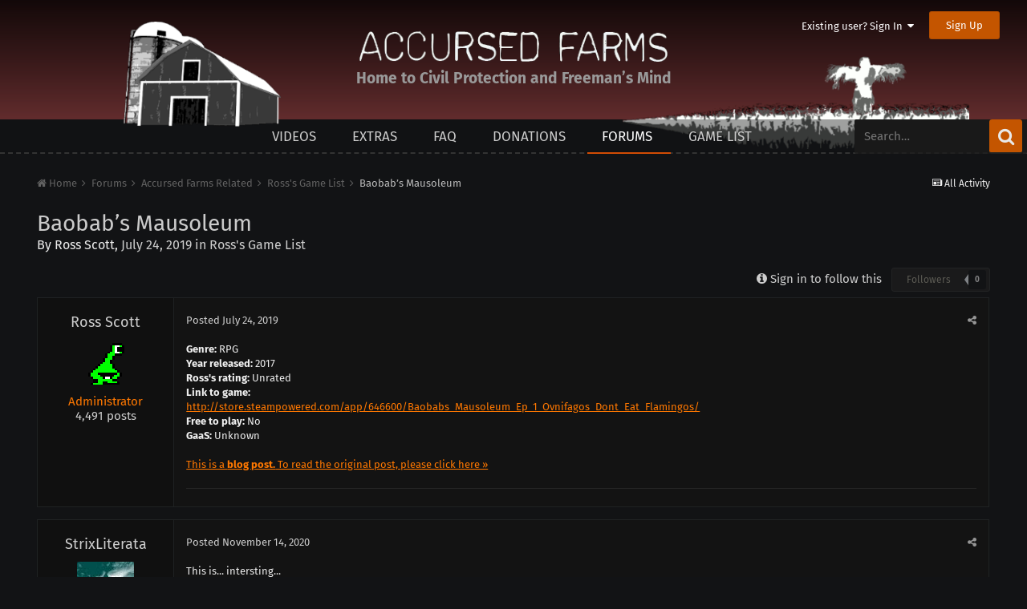

--- FILE ---
content_type: text/html;charset=UTF-8
request_url: https://www.accursedfarms.com/forums/topic/4493-baobab%E2%80%99s-mausoleum/
body_size: 11171
content:
<!DOCTYPE html>
<html lang="en-US" dir="ltr">
	<head>
		<meta charset="utf-8">
        
		<title>Baobab’s Mausoleum - Ross&#039;s Game List - Accursed Farms</title>
		
		
		
		
<meta charset="utf-8">

	<meta name="viewport" content="width=device-width, initial-scale=1">


	
	
		<meta property="og:image" content="https://www.accursedfarms.com/uploads/monthly_2020_03/accursed.png.daa84e055fa1debfb2c85d2ed63dba0c.png">
	

<meta name="twitter:card" content="summary" />

	
		<meta name="twitter:site" content="@accursedfarms" />
	


		

	
		
			
				<meta property="og:title" content="Baobab’s Mausoleum">
			
		
	

		

	
		
			
				<meta property="og:type" content="website">
			
		
	

		

	
		
			
				<meta property="og:url" content="https://www.accursedfarms.com/forums/topic/4493-baobab%E2%80%99s-mausoleum/">
			
		
	

		

	
		
			
				<meta name="description" content="Genre: RPG Year released: 2017 Ross&#039;s rating: Unrated Link to game: http://store.steampowered.com/app/646600/Baobabs_Mausoleum_Ep_1_Ovnifagos_Dont_Eat_Flamingos/ Free to play: No GaaS: Unknown This is a blog post. To read the original post, please click here »">
			
		
	

		

	
		
			
				<meta property="og:description" content="Genre: RPG Year released: 2017 Ross&#039;s rating: Unrated Link to game: http://store.steampowered.com/app/646600/Baobabs_Mausoleum_Ep_1_Ovnifagos_Dont_Eat_Flamingos/ Free to play: No GaaS: Unknown This is a blog post. To read the original post, please click here »">
			
		
	

		

	
		
			
				<meta property="og:updated_time" content="2020-11-14T22:00:33Z">
			
		
	

		

	
		
			
				<meta property="og:site_name" content="Accursed Farms">
			
		
	

		

	
		
			
				<meta property="og:locale" content="en_US">
			
		
	

		

	
		
			
				<meta name="keywords" content="Ross Scott, Accursed Farms, videos">
			
		
	


	
		<link rel="canonical" href="https://www.accursedfarms.com/forums/topic/4493-baobab%E2%80%99s-mausoleum/" />
	

<link rel="alternate" type="application/rss+xml" title="Accursed Farms" href="https://www.accursedfarms.com/rss/3-accursed-farms.xml/" /><link rel="alternate" type="application/rss+xml" title="Ross&#039;s Game List" href="https://www.accursedfarms.com/rss/4-rosss-game-list.xml/" /><link rel="alternate" type="application/rss+xml" title="Accursed Farms Copy" href="https://www.accursedfarms.com/rss/7-accursed-farms.xml/" /><link rel="alternate" type="application/rss+xml" title="Ross&#039;s Game Dungeon" href="https://www.accursedfarms.com/rss/8-rosss-game-dungeon.xml/" /><link rel="alternate" type="application/rss+xml" title="Freeman&#039;s Mind 2" href="https://www.accursedfarms.com/rss/9-freemans-mind-2.xml/" /><link rel="alternate" type="application/rss+xml" title="Other Videos" href="https://www.accursedfarms.com/rss/10-other-videos.xml/" /><link rel="alternate" type="application/rss+xml" title="Dead Game News" href="https://www.accursedfarms.com/rss/11-dead-game-news.xml/" />

<meta name="google-site-verification" content="nXdKD49SEAFxN9X0mkHi2mOp3MJv3hzIqOc-D7_zgSs" />

<link rel="manifest" href="https://www.accursedfarms.com/manifest.webmanifest/">
<meta name="msapplication-config" content="https://www.accursedfarms.com/browserconfig.xml/">
<meta name="msapplication-starturl" content="/">
<meta name="application-name" content="">
<meta name="apple-mobile-web-app-title" content="">

	<meta name="theme-color" content="#d24c04">


	<meta name="msapplication-TileColor" content="#000000">





	

	
		
			<link rel="icon" sizes="36x36" href="https://www.accursedfarms.com/uploads/monthly_2020_03/android-chrome-36x36.png">
		
	

	
		
			<link rel="icon" sizes="48x48" href="https://www.accursedfarms.com/uploads/monthly_2020_03/android-chrome-48x48.png">
		
	

	
		
			<link rel="icon" sizes="72x72" href="https://www.accursedfarms.com/uploads/monthly_2020_03/android-chrome-72x72.png">
		
	

	
		
			<link rel="icon" sizes="96x96" href="https://www.accursedfarms.com/uploads/monthly_2020_03/android-chrome-96x96.png">
		
	

	
		
			<link rel="icon" sizes="144x144" href="https://www.accursedfarms.com/uploads/monthly_2020_03/android-chrome-144x144.png">
		
	

	
		
			<link rel="icon" sizes="192x192" href="https://www.accursedfarms.com/uploads/monthly_2020_03/android-chrome-192x192.png">
		
	

	
		
			<link rel="icon" sizes="256x256" href="https://www.accursedfarms.com/uploads/monthly_2020_03/android-chrome-256x256.png">
		
	

	
		
			<link rel="icon" sizes="384x384" href="https://www.accursedfarms.com/uploads/monthly_2020_03/android-chrome-384x384.png">
		
	

	
		
			<link rel="icon" sizes="512x512" href="https://www.accursedfarms.com/uploads/monthly_2020_03/android-chrome-512x512.png">
		
	

	
		
			<meta name="msapplication-square70x70logo" content="https://www.accursedfarms.com/uploads/monthly_2020_03/msapplication-square70x70logo.png"/>
		
	

	
		
			<meta name="msapplication-TileImage" content="https://www.accursedfarms.com/uploads/monthly_2020_03/msapplication-TileImage.png"/>
		
	

	
		
			<meta name="msapplication-square150x150logo" content="https://www.accursedfarms.com/uploads/monthly_2020_03/msapplication-square150x150logo.png"/>
		
	

	
		
			<meta name="msapplication-wide310x150logo" content="https://www.accursedfarms.com/uploads/monthly_2020_03/msapplication-wide310x150logo.png"/>
		
	

	
		
			<meta name="msapplication-square310x310logo" content="https://www.accursedfarms.com/uploads/monthly_2020_03/msapplication-square310x310logo.png"/>
		
	

	
		
			
				<link rel="apple-touch-icon" href="https://www.accursedfarms.com/uploads/monthly_2020_03/apple-touch-icon-57x57.png">
			
		
	

	
		
			
				<link rel="apple-touch-icon" sizes="60x60" href="https://www.accursedfarms.com/uploads/monthly_2020_03/apple-touch-icon-60x60.png">
			
		
	

	
		
			
				<link rel="apple-touch-icon" sizes="72x72" href="https://www.accursedfarms.com/uploads/monthly_2020_03/apple-touch-icon-72x72.png">
			
		
	

	
		
			
				<link rel="apple-touch-icon" sizes="76x76" href="https://www.accursedfarms.com/uploads/monthly_2020_03/apple-touch-icon-76x76.png">
			
		
	

	
		
			
				<link rel="apple-touch-icon" sizes="114x114" href="https://www.accursedfarms.com/uploads/monthly_2020_03/apple-touch-icon-114x114.png">
			
		
	

	
		
			
				<link rel="apple-touch-icon" sizes="120x120" href="https://www.accursedfarms.com/uploads/monthly_2020_03/apple-touch-icon-120x120.png">
			
		
	

	
		
			
				<link rel="apple-touch-icon" sizes="144x144" href="https://www.accursedfarms.com/uploads/monthly_2020_03/apple-touch-icon-144x144.png">
			
		
	

	
		
			
				<link rel="apple-touch-icon" sizes="152x152" href="https://www.accursedfarms.com/uploads/monthly_2020_03/apple-touch-icon-152x152.png">
			
		
	

	
		
			
				<link rel="apple-touch-icon" sizes="180x180" href="https://www.accursedfarms.com/uploads/monthly_2020_03/apple-touch-icon-180x180.png">
			
		
	

		



	<link rel='stylesheet' href='https://www.accursedfarms.com/uploads/css_built_19/341e4a57816af3ba440d891ca87450ff_framework.css?v=b7aafb65e2' media='all'>

	<link rel='stylesheet' href='https://www.accursedfarms.com/uploads/css_built_19/05e81b71abe4f22d6eb8d1a929494829_responsive.css?v=b7aafb65e2' media='all'>

	<link rel='stylesheet' href='https://www.accursedfarms.com/uploads/css_built_19/20446cf2d164adcc029377cb04d43d17_flags.css?v=b7aafb65e2' media='all'>

	<link rel='stylesheet' href='https://www.accursedfarms.com/uploads/css_built_19/90eb5adf50a8c640f633d47fd7eb1778_core.css?v=b7aafb65e2' media='all'>

	<link rel='stylesheet' href='https://www.accursedfarms.com/uploads/css_built_19/5a0da001ccc2200dc5625c3f3934497d_core_responsive.css?v=b7aafb65e2' media='all'>

	<link rel='stylesheet' href='https://www.accursedfarms.com/uploads/css_built_19/62e269ced0fdab7e30e026f1d30ae516_forums.css?v=b7aafb65e2' media='all'>

	<link rel='stylesheet' href='https://www.accursedfarms.com/uploads/css_built_19/76e62c573090645fb99a15a363d8620e_forums_responsive.css?v=b7aafb65e2' media='all'>

	<link rel='stylesheet' href='https://www.accursedfarms.com/uploads/css_built_19/ebdea0c6a7dab6d37900b9190d3ac77b_topics.css?v=b7aafb65e2' media='all'>






<link rel='stylesheet' href='https://www.accursedfarms.com/uploads/css_built_19/258adbb6e4f3e83cd3b355f84e3fa002_custom.css?v=b7aafb65e2' media='all'>



		
		

	
	<link rel='shortcut icon' href='https://www.accursedfarms.com/uploads/monthly_2020_03/1318630314_favicon(1).ico' type="image/x-icon">

	</head>
	<body class='ipsApp ipsApp_front ipsJS_none ipsClearfix' data-controller='core.front.core.app' data-message="" data-pageApp='forums' data-pageLocation='front' data-pageModule='forums' data-pageController='topic'>
    	<div id="header" class="header">
			

	<ul id='elUserNav' class='ipsList_inline cSignedOut ipsClearfix ipsResponsive_hidePhone ipsResponsive_block'>
		
		<li id='elSignInLink'>
			
				<a href='//www.accursedfarms.com/login/' data-ipsMenu-closeOnClick="false" data-ipsMenu id='elUserSignIn'>
					Existing user? Sign In &nbsp;<i class='fa fa-caret-down'></i>
				</a>
			
			
<div id='elUserSignIn_menu' class='ipsMenu ipsMenu_auto ipsHide'>
	<form accept-charset='utf-8' method='post' action='//www.accursedfarms.com/login/'>
		<input type="hidden" name="csrfKey" value="c298541f639431ec7464b296f152a1d4">
		<input type="hidden" name="ref" value="aHR0cHM6Ly93d3cuYWNjdXJzZWRmYXJtcy5jb20vZm9ydW1zL3RvcGljLzQ0OTMtYmFvYmFiJUUyJTgwJTk5cy1tYXVzb2xldW0v">
		<div data-role="loginForm">
			
			
			
				
<div class="ipsPad ipsForm ipsForm_vertical">
	<h4 class="ipsType_sectionHead">Sign In</h4>
	<br><br>
	<ul class='ipsList_reset'>
		<li class="ipsFieldRow ipsFieldRow_noLabel ipsFieldRow_fullWidth">
			
			
				<input type="text" placeholder="Display Name or Email Address" name="auth" autocomplete="email">
			
		</li>
		<li class="ipsFieldRow ipsFieldRow_noLabel ipsFieldRow_fullWidth">
			<input type="password" placeholder="Password" name="password" autocomplete="current-password">
		</li>
		<li class="ipsFieldRow ipsFieldRow_checkbox ipsClearfix">
			<span class="ipsCustomInput">
				<input type="checkbox" name="remember_me" id="remember_me_checkbox" value="1" checked aria-checked="true">
				<span></span>
			</span>
			<div class="ipsFieldRow_content">
				<label class="ipsFieldRow_label" for="remember_me_checkbox">Remember me</label>
				<span class="ipsFieldRow_desc">Not recommended on shared computers</span>
			</div>
		</li>
		<li class="ipsFieldRow ipsFieldRow_fullWidth">
			<button type="submit" name="_processLogin" value="usernamepassword" class="ipsButton ipsButton_primary ipsButton_small" id="elSignIn_submit">Sign In</button>
			
				<p class="ipsType_right ipsType_small">
					
						<a href='https://www.accursedfarms.com/lostpassword/' data-ipsDialog data-ipsDialog-title='Forgot your password?'>
					
					Forgot your password?</a>
				</p>
			
		</li>
	</ul>
</div>
			
		</div>
	</form>
</div>
		</li>
		
			<li>
				<a href='//www.accursedfarms.com/register/'  id='elRegisterButton' class='ipsButton ipsButton_normal ipsButton_primary'>
						Sign Up
				</a>
			</li>
		
	</ul>

			<div class="headercontainer">
				<img class="house" alt="" src="https://www.accursedfarms.com/uploads/pages_media/36_house.png">
				<img class="field" alt="" src="https://www.accursedfarms.com/uploads/pages_media/36_field.png">
				
				
					
				
				<span class="title titleblock">
					<a href="/">
						<img class="title titleimg" alt="Accursed Farms" src="https://www.accursedfarms.com/uploads/pages_media/36_title.png">
					</a>
				</span>
        		<div class="taglineblock ipsPos_center ipsType_center">
					<p class="tagline ipsType_blendLinks ipsType_reset">Home to Civil Protection and Freeman’s Mind</p>
				</div>
			</div>
		</div>
	<a href='#elContent' class='ipsHide' title='Go to main content on this page' accesskey='m'>Jump to content</a>
		<div id='ipsLayout_header' class='ipsClearfix'>
			
			
<ul id='elMobileNav' class='ipsAreaBackground_dark ipsList_inline ipsResponsive_hideDesktop ipsResponsive_block' data-controller='core.front.core.mobileNav'>
  
		
			
			
				
				
			
				
				
			
				
					<li id='elMobileBreadcrumb'>
						<a href='https://www.accursedfarms.com/forums/forum/58-rosss-game-list/'>
							<span>Ross&#039;s Game List</span>
						</a>
					</li>
				
				
			
				
				
			
		
	
	
	
	<li >
		<a data-action="defaultStream" class='ipsType_light'  href='https://www.accursedfarms.com/discover/'><i class='icon-newspaper'></i></a>
	</li>

	

	
		<li class='ipsJS_show'>
			<a href='https://www.accursedfarms.com/search/'><i class='fa fa-search'></i></a>
		</li>
	
	<li data-ipsDrawer data-ipsDrawer-drawerElem='#elMobileDrawer'>
		<a href='#'>
			
			
				
			
			
			
			<i class='fa fa-navicon'></i>
		</a>
	</li>
</ul>

			
	<nav data-controller='core.front.core.navBar' class=''>
		<div class='ipsNavBar_primary  ipsClearfix'>
			

	<div id="elSearchWrapper" class="ipsPos_right">
		<div id='elSearch' class='' data-controller='core.front.core.quickSearch'>
			<form accept-charset='utf-8' action='//www.accursedfarms.com/search/?do=quicksearch' method='post'>
				<input type='search' id='elSearchField' placeholder='Search…' name='q'>
				<button class='cSearchSubmit' type="submit"><i class="fa fa-search"></i></button>
				<div id="elSearchExpanded">
					<div class="ipsMenu_title">
						Search In
					</div>
					<ul class="ipsSideMenu_list ipsSideMenu_withRadios ipsSideMenu_small ipsType_normal" data-ipsSideMenu data-ipsSideMenu-type="radio" data-ipsSideMenu-responsive="false" data-role="searchContexts">
						<li>
							<span class='ipsSideMenu_item ipsSideMenu_itemActive' data-ipsMenuValue='all'>
								<input type="radio" name="type" value="all" checked id="elQuickSearchRadio_type_all">
								<label for='elQuickSearchRadio_type_all' id='elQuickSearchRadio_type_all_label'>Everywhere</label>
							</span>
						</li>
						
						
							<li>
								<span class='ipsSideMenu_item' data-ipsMenuValue='forums_topic'>
									<input type="radio" name="type" value="forums_topic" id="elQuickSearchRadio_type_forums_topic">
									<label for='elQuickSearchRadio_type_forums_topic' id='elQuickSearchRadio_type_forums_topic_label'>forums_topic_el</label>
								</span>
							</li>
						
						
							
								<li>
									<span class='ipsSideMenu_item' data-ipsMenuValue='contextual_{&quot;type&quot;:&quot;forums_topic&quot;,&quot;nodes&quot;:58}'>
										<input type="radio" name="type" value='contextual_{&quot;type&quot;:&quot;forums_topic&quot;,&quot;nodes&quot;:58}' id='elQuickSearchRadio_type_contextual_{&quot;type&quot;:&quot;forums_topic&quot;,&quot;nodes&quot;:58}'>
										<label for='elQuickSearchRadio_type_contextual_{&quot;type&quot;:&quot;forums_topic&quot;,&quot;nodes&quot;:58}' id='elQuickSearchRadio_type_contextual_{&quot;type&quot;:&quot;forums_topic&quot;,&quot;nodes&quot;:58}_label'>This Forum</label>
									</span>
								</li>
							
								<li>
									<span class='ipsSideMenu_item' data-ipsMenuValue='contextual_{&quot;type&quot;:&quot;forums_topic&quot;,&quot;item&quot;:4493}'>
										<input type="radio" name="type" value='contextual_{&quot;type&quot;:&quot;forums_topic&quot;,&quot;item&quot;:4493}' id='elQuickSearchRadio_type_contextual_{&quot;type&quot;:&quot;forums_topic&quot;,&quot;item&quot;:4493}'>
										<label for='elQuickSearchRadio_type_contextual_{&quot;type&quot;:&quot;forums_topic&quot;,&quot;item&quot;:4493}' id='elQuickSearchRadio_type_contextual_{&quot;type&quot;:&quot;forums_topic&quot;,&quot;item&quot;:4493}_label'>This Topic</label>
									</span>
								</li>
							
						
						<li data-role="showMoreSearchContexts">
							<span class='ipsSideMenu_item' data-action="showMoreSearchContexts" data-exclude="forums_topic">
								More options...
							</span>
						</li>
					</ul>
					<div class="ipsMenu_title">
						Find results that contain...
					</div>
					<ul class='ipsSideMenu_list ipsSideMenu_withRadios ipsSideMenu_small ipsType_normal' role="radiogroup" data-ipsSideMenu data-ipsSideMenu-type="radio" data-ipsSideMenu-responsive="false" data-filterType='andOr'>
						
							<li>
								<span class='ipsSideMenu_item ipsSideMenu_itemActive' data-ipsMenuValue='and'>
									<input type="radio" name="search_and_or" value="and" checked id="elRadio_andOr_and">
									<label for='elRadio_andOr_and' id='elField_andOr_label_and'><em>All</em> of my search terms</label>
								</span>
							</li>
						
							<li>
								<span class='ipsSideMenu_item ' data-ipsMenuValue='or'>
									<input type="radio" name="search_and_or" value="or"  id="elRadio_andOr_or">
									<label for='elRadio_andOr_or' id='elField_andOr_label_or'><em>Any</em> of my search terms</label>
								</span>
							</li>
						
					</ul>
					<div class="ipsMenu_title">
						Find results in...
					</div>
					<ul class='ipsSideMenu_list ipsSideMenu_withRadios ipsSideMenu_small ipsType_normal' role="radiogroup" data-ipsSideMenu data-ipsSideMenu-type="radio" data-ipsSideMenu-responsive="false" data-filterType='searchIn'>
						<li>
							<span class='ipsSideMenu_item ipsSideMenu_itemActive' data-ipsMenuValue='all'>
								<input type="radio" name="search_in" value="all" checked id="elRadio_searchIn_and">
								<label for='elRadio_searchIn_and' id='elField_searchIn_label_all'>Content titles and body</label>
							</span>
						</li>
						<li>
							<span class='ipsSideMenu_item' data-ipsMenuValue='titles'>
								<input type="radio" name="search_in" value="titles" id="elRadio_searchIn_titles">
								<label for='elRadio_searchIn_titles' id='elField_searchIn_label_titles'>Content titles only</label>
							</span>
						</li>
					</ul>
				</div>
			</form>
		</div>
	</div>

			<ul data-role="primaryNavBar" class='ipsType_uppercase ipsResponsive_showDesktop ipsResponsive_block'>
				


	
		
		
		<li class="ipsNavItem" id='elNavSecondary_28' data-role="navBarItem" data-navApp="cms" data-navExt="Pages">
			
			
				<a href="https://www.accursedfarms.com/videos/"  data-navItem-id="28" >
					Videos
          </a>
			
			
				<ul class='ipsNavBar_secondary ipsHide' data-role='secondaryNavBar'>
					


	
		
		
		<li class="ipsNavItem" id='elNavSecondary_36' data-role="navBarItem" data-navApp="cms" data-navExt="Pages">
			
			
				<a href="https://www.accursedfarms.com/error/"  data-navItem-id="36" >
					This page left intentionally blank.
          </a>
			
			
		</li>
	
	

					<li class='ipsHide' id='elNavigationMore_28' data-role='navMore'>
						<a href='#' data-ipsMenu data-ipsMenu-appendTo='#elNavigationMore_28' id='elNavigationMore_28_dropdown'>More <i class='fa fa-caret-down'></i></a>
						<ul class='ipsHide ipsMenu ipsMenu_auto' id='elNavigationMore_28_dropdown_menu' data-role='moreDropdown'></ul>
					</li>
				</ul>
			
		</li>
	
	

	
		
		
		<li class="ipsNavItem" id='elNavSecondary_20' data-role="navBarItem" data-navApp="cms" data-navExt="Pages">
			
			
				<a href="https://www.accursedfarms.com/extras/"  data-navItem-id="20" >
					Extras
          </a>
			
			
		</li>
	
	

	
		
		
		<li class="ipsNavItem" id='elNavSecondary_31' data-role="navBarItem" data-navApp="cms" data-navExt="Pages">
			
			
				<a href="https://www.accursedfarms.com/faq/"  data-navItem-id="31" >
					FAQ
          </a>
			
			
		</li>
	
	

	
		
		
		<li class="ipsNavItem" id='elNavSecondary_16' data-role="navBarItem" data-navApp="cms" data-navExt="Pages">
			
			
				<a href="https://www.accursedfarms.com/donations/"  data-navItem-id="16" >
					Donations
          </a>
			
			
		</li>
	
	

	
		
		
			
		
		<li class="ipsNavItem ipsNavBar_active" data-active id='elNavSecondary_11' data-role="navBarItem" data-navApp="forums" data-navExt="Forums">
			
			
				<a href="https://www.accursedfarms.com/forums/"  data-navItem-id="11" data-navDefault>
					Forums
          </a>
			
			
		</li>
	
	

	
		
		
		<li class="ipsNavItem" id='elNavSecondary_30' data-role="navBarItem" data-navApp="cms" data-navExt="Pages">
			
			
				<a href="https://www.accursedfarms.com/games/"  data-navItem-id="30" >
					Game List
          </a>
			
			
		</li>
	
	

				<li class='ipsHide' id='elNavigationMore' data-role='navMore'>
					<a href='#' data-ipsMenu data-ipsMenu-appendTo='#elNavigationMore' id='elNavigationMore_dropdown'>More</a>
					<ul class='ipsNavBar_secondary ipsHide' data-role='secondaryNavBar'>
						<li class='ipsHide' id='elNavigationMore_more' data-role='navMore'>
							<a href='#' data-ipsMenu data-ipsMenu-appendTo='#elNavigationMore_more' id='elNavigationMore_more_dropdown'>More <i class='fa fa-caret-down'></i></a>
							<ul class='ipsHide ipsMenu ipsMenu_auto' id='elNavigationMore_more_dropdown_menu' data-role='moreDropdown'></ul>
						</li>
					</ul>
				</li>
			</ul>
		</div>
	</nav>
		</div>
		<main id='ipsLayout_body' class='ipsLayout_container'>
			<div id='ipsLayout_contentArea'>
				<div id='ipsLayout_contentWrapper'>
					
						
<nav class='ipsBreadcrumb ipsBreadcrumb_top ipsType_blendLinks'>

	<ul class='ipsList_inline ipsPos_right'>
		
		<li >
			<a data-action="defaultStream" class='ipsType_light '  href='https://www.accursedfarms.com/discover/'><i class='icon-newspaper'></i> <span>All Activity</span></a>
		</li>
		
	</ul>


	<ul data-role="breadcrumbList">
		<li>
			<a title="Home" href='https://www.accursedfarms.com/'>
				<span><i class='fa fa-home'></i> Home <i class='fa fa-angle-right'></i></span>
			</a>
		</li>
		
		
			<li>
				
					<a href='https://www.accursedfarms.com/forums/'>
						<span>Forums <i class='fa fa-angle-right'></i></span>
					</a>
				
			</li>
		
			<li>
				
					<a href='https://www.accursedfarms.com/forums/forum/1-accursed-farms-related/'>
						<span>Accursed Farms Related <i class='fa fa-angle-right'></i></span>
					</a>
				
			</li>
		
			<li>
				
					<a href='https://www.accursedfarms.com/forums/forum/58-rosss-game-list/'>
						<span>Ross&#039;s Game List <i class='fa fa-angle-right'></i></span>
					</a>
				
			</li>
		
			<li>
				
					Baobab’s Mausoleum
				
			</li>
		
	</ul>
</nav>
					
					
					<div id='ipsLayout_mainArea'>
						<a id='elContent'></a>

						
						
						

						
						
						






<div class="ipsPageHeader ipsClearfix ipsInlineBlock ipsPos_left">
	<div class="ipsPhotoPanel ipsPhotoPanel_small ipsPhotoPanel_notPhone ipsClearfix ipsInlineBlock">
			<h1 class="ipsType_pageTitle ipsContained_container">
				

				
				
					<span class="ipsType_break">
						<span>Baobab’s Mausoleum</span>
					</span>
				
			</h1>
			
			<p class="ipsType_reset ipsType_blendLinks  ipsInlineBlock">
				<span class="ipsType_normal">
				
					By 


<a href='https://www.accursedfarms.com/profile/29888-ross-scott/' rel="nofollow" data-ipsHover data-ipsHover-width='370' data-ipsHover-target='https://www.accursedfarms.com/profile/29888-ross-scott/?do=hovercard&amp;referrer=https%253A%252F%252Fwww.accursedfarms.com%252Fforums%252Ftopic%252F4493-baobab%2525E2%252580%252599s-mausoleum%252F' title="Go to Ross Scott's profile" class="ipsType_break">Ross Scott</a>,  <span class="ipsType_light"><time datetime='2019-07-24T09:31:00Z' title='07/24/2019 09:31  AM' data-short='6 yr'>July 24, 2019</time> in <a href="https://www.accursedfarms.com/forums/forum/58-rosss-game-list/">Ross&#039;s Game List</a></span>
				
				</span>
				<br>
			</p>
			
	</div>
</div>








<div class="ipsClearfix">
	
	
	<ul class="ipsToolList ipsToolList_horizontal ipsClearfix ipsSpacer_both ipsResponsive_hidePhone">
		
		
		
	</ul>
</div>


	
		<div class="ipsPos_right ipsButton_follow ipsResponsive_noFloat ipsResponsive_hidePhone">
			
<div data-followApp='forums' data-followArea='topic' data-followID='4493' data-controller='core.front.core.followButton'>
	
		<span class='ipsType_light ipsType_blendLinks ipsResponsive_hidePhone ipsResponsive_inline'><i class='fa fa-info-circle'></i> <a href='https://www.accursedfarms.com/login/' title='Go to the sign in page'>Sign in to follow this</a>&nbsp;&nbsp;</span>
	
	

	<div class="ipsFollow ipsPos_middle ipsButton ipsButton_link ipsButton_verySmall ipsButton_disabled" data-role="followButton">
		
			<span>Followers</span>
			<span class='ipsCommentCount'>0</span>
		
	</div>

</div>
		</div>
	
<div data-controller="core.front.core.commentFeed,forums.front.topic.view, core.front.core.ignoredComments" data-autopoll data-baseurl="https://www.accursedfarms.com/forums/topic/4493-baobab%E2%80%99s-mausoleum/" data-lastpage data-feedid="topic-4493" class="cTopic ipsClear ipsSpacer_top">
	
			
	

	

<div data-controller='core.front.core.recommendedComments' data-url='https://www.accursedfarms.com/forums/topic/4493-baobab%E2%80%99s-mausoleum/?recommended=comments' class='ipsRecommendedComments ipsHide'>
	<div data-role="recommendedComments">
		<h2 class='ipsType_sectionHead ipsType_large ipsType_bold ipsMargin_bottom'>Recommended Posts</h2>
		
	</div>
</div>
	
	<div id="elPostFeed" data-role="commentFeed" data-controller="core.front.core.moderation" >
		<form action="https://www.accursedfarms.com/forums/topic/4493-baobab%E2%80%99s-mausoleum/?csrfKey=c298541f639431ec7464b296f152a1d4&amp;do=multimodComment" method="post" data-ipspageaction data-role="moderationTools">
			
			
				
					
					
					
						




<a id='comment-231492'></a>
<article  id='elComment_231492' class='cPost ipsBox  ipsComment  ipsComment_parent ipsClearfix ipsClear ipsColumns ipsColumns_noSpacing ipsColumns_collapsePhone  '>
	

	<div class='cAuthorPane cAuthorPane_mobile ipsResponsive_showPhone ipsResponsive_block'>
		<h3 class='ipsType_sectionHead cAuthorPane_author ipsResponsive_showPhone ipsResponsive_inlineBlock ipsType_break ipsType_blendLinks ipsTruncate ipsTruncate_line'>
			


<a href='https://www.accursedfarms.com/profile/29888-ross-scott/' rel="nofollow" data-ipsHover data-ipsHover-width='370' data-ipsHover-target='https://www.accursedfarms.com/profile/29888-ross-scott/?do=hovercard&amp;referrer=https%253A%252F%252Fwww.accursedfarms.com%252Fforums%252Ftopic%252F4493-baobab%2525E2%252580%252599s-mausoleum%252F' title="Go to Ross Scott's profile" class="ipsType_break"><span style='color:#ff7800'>Ross Scott</span></a>
			<span class='ipsResponsive_showPhone ipsResponsive_inline'>&nbsp;&nbsp;
</span>
		</h3>
		<div class='cAuthorPane_photo'>
			


	<a href="https://www.accursedfarms.com/profile/29888-ross-scott/" rel="nofollow" data-ipsHover data-ipsHover-width="370" data-ipsHover-target="https://www.accursedfarms.com/profile/29888-ross-scott/?do=hovercard" class="ipsUserPhoto ipsUserPhoto_large" title="Go to Ross Scott's profile">
		<img src='https://www.accursedfarms.com/uploads/monthly_2018_10/yorp.thumb.png.25e2be3d49f7a76149982f03be31f902.png' alt='Ross Scott' loading="lazy">
	</a>

		</div>
	</div>
	<aside class='ipsComment_author cAuthorPane ipsPad ipsAreaBackground_dark ipsColumn ipsColumn_subMedium ipsResponsive_hidePhone'>
		<h3 class='ipsType_reset ipsType_light cAuthorPane_author ipsType_blendLinks ipsType_break'><strong>


<a href='https://www.accursedfarms.com/profile/29888-ross-scott/' rel="nofollow" data-ipsHover data-ipsHover-width='370' data-ipsHover-target='https://www.accursedfarms.com/profile/29888-ross-scott/?do=hovercard&amp;referrer=https%253A%252F%252Fwww.accursedfarms.com%252Fforums%252Ftopic%252F4493-baobab%2525E2%252580%252599s-mausoleum%252F' title="Go to Ross Scott's profile" class="ipsType_break">Ross Scott</a></strong> <span class='ipsResponsive_showPhone ipsResponsive_inline'>&nbsp;&nbsp;
</span></h3>
		
		<ul class='cAuthorPane_info ipsList_reset'>
			
			
			
			<li class='cAuthorPane_photo'>
				


	<a href="https://www.accursedfarms.com/profile/29888-ross-scott/" rel="nofollow" data-ipsHover data-ipsHover-width="370" data-ipsHover-target="https://www.accursedfarms.com/profile/29888-ross-scott/?do=hovercard" class="ipsUserPhoto ipsUserPhoto_large" title="Go to Ross Scott's profile">
		<img src='https://www.accursedfarms.com/uploads/monthly_2018_10/yorp.thumb.png.25e2be3d49f7a76149982f03be31f902.png' alt='Ross Scott' loading="lazy">
	</a>

			</li>
			
			
				<li><span style='color:#ff7800'>Administrator</span></li>
			
			
			
				<!--<li>
</li>-->
				<li class='ipsType_light'>4,491 posts</li>
				
				

			
		</ul>
	</aside>
	<div class='ipsColumn ipsColumn_fluid ipsAreaBackground'>
		

<div id='comment-231492_wrap' data-controller='core.front.core.comment' data-commentApp='forums' data-commentType='forums' data-commentID="231492" data-quoteData='{&quot;userid&quot;:29888,&quot;username&quot;:&quot;Ross Scott&quot;,&quot;timestamp&quot;:1563960660,&quot;contentapp&quot;:&quot;forums&quot;,&quot;contenttype&quot;:&quot;forums&quot;,&quot;contentid&quot;:4493,&quot;contentclass&quot;:&quot;forums_Topic&quot;,&quot;contentcommentid&quot;:231492}' class='ipsComment_content ipsType_medium ipsFaded_withHover'>
	

	<div class='ipsComment_meta ipsType_light'>
		<div class='ipsPos_right ipsType_light ipsType_reset ipsFaded ipsFaded_more ipsType_blendLinks'>
			<ul class='ipsList_inline ipsComment_tools'>
				
				
				
					<li><a class='ipsType_blendLinks' href='https://www.accursedfarms.com/forums/topic/4493-baobab%E2%80%99s-mausoleum/' data-ipsTooltip title='Share this post' data-ipsMenu data-ipsMenu-closeOnClick='false' id='elSharePost_231492' data-role='shareComment'><i class='fa fa-share-alt'></i></a></li>
				
				
			</ul>
		</div>

		<div class='ipsType_reset'>
			<a href='https://www.accursedfarms.com/forums/topic/4493-baobab%E2%80%99s-mausoleum/?do=findComment&amp;comment=231492' class='ipsType_blendLinks'>Posted <time datetime='2019-07-24T09:31:00Z' title='07/24/2019 09:31  AM' data-short='6 yr'>July 24, 2019</time></a>
			<span class='ipsResponsive_hidePhone'>
				
				
			</span>
		</div>
	</div>

	


	<div class='cPost_contentWrap ipsPad'>
		
		<div data-role='commentContent' class='ipsType_richText ipsContained' data-controller='core.front.core.lightboxedImages'>
			
          	
			
			
			
			

<p><span class="ipsType_bold">Genre:</span> RPG</p>

<p><span class="ipsType_bold">Year released:</span> 2017</p>



<p><span class="ipsType_bold">Ross's rating:</span> Unrated</p>

<p><span class="ipsType_bold">Link to game:</span> 
<div class='ipsType_break ipsContained'><a href='https://www.accursedfarms.com/index.php?app=core&amp;module=system&amp;controller=redirect&amp;url=http://store.steampowered.com/app/646600/Baobabs_Mausoleum_Ep_1_Ovnifagos_Dont_Eat_Flamingos/&amp;key=73a408131962749b69e648cd06b9427047f8bf343e45a4279c61de973262ebbd&amp;resource=' target='_blank'  rel="nofollow noopener">http://store.steampowered.com/app/646600/Baobabs_Mausoleum_Ep_1_Ovnifagos_Dont_Eat_Flamingos/</a></div></p>

<p><span class="ipsType_bold">Free to play:</span> No</p>

<p><span class="ipsType_bold">GaaS:</span> Unknown</p>

<br>
<p><a href="https://www.accursedfarms.com/games/baobab%E2%80%99s-mausoleum-r117/">This is a <strong>blog post.</strong> To read the original post, please click here »</a></p>

			
		</div>

		<div class='ipsItemControls'>
			
				
			
			<ul class='ipsComment_controls ipsClearfix ipsItemControls_left' data-role="commentControls">
				
					
					
					
				
				<li class='ipsHide' data-role='commentLoading'>
					<span class='ipsLoading ipsLoading_tiny ipsLoading_noAnim'></span>
				</li>
			</ul>
		</div>

		
	</div>

	<div class='ipsMenu ipsMenu_wide ipsHide cPostShareMenu' id='elSharePost_231492_menu'>
		<div class='ipsPad'>
			<h4 class='ipsType_sectionHead'>Share this post</h4>
			<hr class='ipsHr'>
			<h5 class='ipsType_normal ipsType_reset'>Link to post</h5>
			
			<input type='text' value='https://www.accursedfarms.com/forums/topic/4493-baobab%E2%80%99s-mausoleum/' class='ipsField_fullWidth'>
			

			
		</div>
	</div>
</div>
	</div>
</article>
          			
					
				
					
					
					
						




<a id='comment-242990'></a>
<article  id='elComment_242990' class='cPost ipsBox  ipsComment  ipsComment_parent ipsClearfix ipsClear ipsColumns ipsColumns_noSpacing ipsColumns_collapsePhone  '>
	

	<div class='cAuthorPane cAuthorPane_mobile ipsResponsive_showPhone ipsResponsive_block'>
		<h3 class='ipsType_sectionHead cAuthorPane_author ipsResponsive_showPhone ipsResponsive_inlineBlock ipsType_break ipsType_blendLinks ipsTruncate ipsTruncate_line'>
			


<a href='https://www.accursedfarms.com/profile/61427-strixliterata/' rel="nofollow" data-ipsHover data-ipsHover-width='370' data-ipsHover-target='https://www.accursedfarms.com/profile/61427-strixliterata/?do=hovercard&amp;referrer=https%253A%252F%252Fwww.accursedfarms.com%252Fforums%252Ftopic%252F4493-baobab%2525E2%252580%252599s-mausoleum%252F' title="Go to StrixLiterata's profile" class="ipsType_break">StrixLiterata</a>
			<span class='ipsResponsive_showPhone ipsResponsive_inline'>&nbsp;&nbsp;
</span>
		</h3>
		<div class='cAuthorPane_photo'>
			


	<a href="https://www.accursedfarms.com/profile/61427-strixliterata/" rel="nofollow" data-ipsHover data-ipsHover-width="370" data-ipsHover-target="https://www.accursedfarms.com/profile/61427-strixliterata/?do=hovercard" class="ipsUserPhoto ipsUserPhoto_large" title="Go to StrixLiterata's profile">
		<img src='https://www.accursedfarms.com/uploads/monthly_2019_12/2001011266_ditheredpyramid.thumb.jpg.c693851059a69102e4ef0e9f53e3b651.jpg' alt='StrixLiterata' loading="lazy">
	</a>

		</div>
	</div>
	<aside class='ipsComment_author cAuthorPane ipsPad ipsAreaBackground_dark ipsColumn ipsColumn_subMedium ipsResponsive_hidePhone'>
		<h3 class='ipsType_reset ipsType_light cAuthorPane_author ipsType_blendLinks ipsType_break'><strong>


<a href='https://www.accursedfarms.com/profile/61427-strixliterata/' rel="nofollow" data-ipsHover data-ipsHover-width='370' data-ipsHover-target='https://www.accursedfarms.com/profile/61427-strixliterata/?do=hovercard&amp;referrer=https%253A%252F%252Fwww.accursedfarms.com%252Fforums%252Ftopic%252F4493-baobab%2525E2%252580%252599s-mausoleum%252F' title="Go to StrixLiterata's profile" class="ipsType_break">StrixLiterata</a></strong> <span class='ipsResponsive_showPhone ipsResponsive_inline'>&nbsp;&nbsp;
</span></h3>
		
		<ul class='cAuthorPane_info ipsList_reset'>
			
			
			
			<li class='cAuthorPane_photo'>
				


	<a href="https://www.accursedfarms.com/profile/61427-strixliterata/" rel="nofollow" data-ipsHover data-ipsHover-width="370" data-ipsHover-target="https://www.accursedfarms.com/profile/61427-strixliterata/?do=hovercard" class="ipsUserPhoto ipsUserPhoto_large" title="Go to StrixLiterata's profile">
		<img src='https://www.accursedfarms.com/uploads/monthly_2019_12/2001011266_ditheredpyramid.thumb.jpg.c693851059a69102e4ef0e9f53e3b651.jpg' alt='StrixLiterata' loading="lazy">
	</a>

			</li>
			
			
				<li>Member</li>
			
			
			
				<!--<li>
</li>-->
				<li class='ipsType_light'>204 posts</li>
				
				

			
		</ul>
	</aside>
	<div class='ipsColumn ipsColumn_fluid ipsAreaBackground'>
		

<div id='comment-242990_wrap' data-controller='core.front.core.comment' data-commentApp='forums' data-commentType='forums' data-commentID="242990" data-quoteData='{&quot;userid&quot;:61427,&quot;username&quot;:&quot;StrixLiterata&quot;,&quot;timestamp&quot;:1605391233,&quot;contentapp&quot;:&quot;forums&quot;,&quot;contenttype&quot;:&quot;forums&quot;,&quot;contentid&quot;:4493,&quot;contentclass&quot;:&quot;forums_Topic&quot;,&quot;contentcommentid&quot;:242990}' class='ipsComment_content ipsType_medium ipsFaded_withHover'>
	

	<div class='ipsComment_meta ipsType_light'>
		<div class='ipsPos_right ipsType_light ipsType_reset ipsFaded ipsFaded_more ipsType_blendLinks'>
			<ul class='ipsList_inline ipsComment_tools'>
				
				
				
					<li><a class='ipsType_blendLinks' href='https://www.accursedfarms.com/forums/topic/4493-baobab%E2%80%99s-mausoleum/?do=findComment&amp;comment=242990' data-ipsTooltip title='Share this post' data-ipsMenu data-ipsMenu-closeOnClick='false' id='elSharePost_242990' data-role='shareComment'><i class='fa fa-share-alt'></i></a></li>
				
				
			</ul>
		</div>

		<div class='ipsType_reset'>
			<a href='https://www.accursedfarms.com/forums/topic/4493-baobab%E2%80%99s-mausoleum/?do=findComment&amp;comment=242990' class='ipsType_blendLinks'>Posted <time datetime='2020-11-14T22:00:33Z' title='11/14/2020 10:00  PM' data-short='5 yr'>November 14, 2020</time></a>
			<span class='ipsResponsive_hidePhone'>
				
				
			</span>
		</div>
	</div>

	


	<div class='cPost_contentWrap ipsPad'>
		
		<div data-role='commentContent' class='ipsType_richText ipsContained' data-controller='core.front.core.lightboxedImages'>
			
          	
			
			
			
			
<p>
	This is... intersting...
</p>

<p>
	It's not particularly beautiful or well made, and the story is not compelling, but it has such schizophrenic variety you might want to experience it.
</p>


			
		</div>

		<div class='ipsItemControls'>
			
				
			
			<ul class='ipsComment_controls ipsClearfix ipsItemControls_left' data-role="commentControls">
				
					
					
					
				
				<li class='ipsHide' data-role='commentLoading'>
					<span class='ipsLoading ipsLoading_tiny ipsLoading_noAnim'></span>
				</li>
			</ul>
		</div>

		
	</div>

	<div class='ipsMenu ipsMenu_wide ipsHide cPostShareMenu' id='elSharePost_242990_menu'>
		<div class='ipsPad'>
			<h4 class='ipsType_sectionHead'>Share this post</h4>
			<hr class='ipsHr'>
			<h5 class='ipsType_normal ipsType_reset'>Link to post</h5>
			
			<input type='text' value='https://www.accursedfarms.com/forums/topic/4493-baobab%E2%80%99s-mausoleum/?do=findComment&amp;comment=242990' class='ipsField_fullWidth'>
			

			
		</div>
	</div>
</div>
	</div>
</article>
          			
					
				
			
			
<input type="hidden" name="csrfKey" value="c298541f639431ec7464b296f152a1d4" />


		</form>
	</div>

	

	
		<a id="replyForm"></a>
		<div data-role="replyArea" id="replyArea" class="cTopicPostArea ipsAreaBackground ipsPad cTopicPostArea_noSize ipsSpacer_top">
			
				
				

<div>
	<input type="hidden" name="csrfKey" value="c298541f639431ec7464b296f152a1d4">
	
		<div class='ipsType_center ipsPad cGuestTeaser'>
			
				<h2 class='ipsType_pageTitle'>Create an account or sign in to comment</h2>
				<p class='ipsType_light ipsType_normal ipsType_reset ipsSpacer_top ipsSpacer_half'>You need to be a member in order to leave a comment</p>
			
	
			<div class='ipsBox ipsPad ipsSpacer_top'>
				<div class='ipsGrid ipsGrid_collapsePhone'>
					<div class='ipsGrid_span6 cGuestTeaser_left'>
						<h2 class='ipsType_sectionHead'>Create an account</h2>
						<p class='ipsType_normal ipsType_reset ipsType_light ipsSpacer_bottom'>Sign up for a new account in the community.</p>
						
							<a href='https://www.accursedfarms.com/register/' class='ipsButton ipsButton_primary ipsButton_small' data-ipsDialog data-ipsDialog-size='narrow' data-ipsDialog-title='Sign Up'>
						
						Register a new account</a>
					</div>
					<div class='ipsGrid_span6 cGuestTeaser_right'>
						<h2 class='ipsType_sectionHead'>Sign in</h2>
						<p class='ipsType_normal ipsType_reset ipsType_light ipsSpacer_bottom'>Already have an account? Sign in here.</p>
						<a href='https://www.accursedfarms.com/login/?ref=aHR0cHM6Ly93d3cuYWNjdXJzZWRmYXJtcy5jb20vZm9ydW1zL3RvcGljLzQ0OTMtYmFvYmFiJUUyJTgwJTk5cy1tYXVzb2xldW0vI3JlcGx5Rm9ybQ==' data-ipsDialog data-ipsDialog-size='medium' data-ipsDialog-remoteVerify="false" data-ipsDialog-title="Sign In Now" class='ipsButton ipsButton_primary ipsButton_small'>Sign In Now</a>
					</div>
				</div>
			</div>
		</div>
	
</div>
			
		</div>
	

	
		<div class="ipsResponsive_noFloat ipsResponsive_showPhone ipsResponsive_block ipsSpacer_top">
			
<div data-followApp='forums' data-followArea='topic' data-followID='4493' data-controller='core.front.core.followButton'>
	
		<span class='ipsType_light ipsType_blendLinks ipsResponsive_hidePhone ipsResponsive_inline'><i class='fa fa-info-circle'></i> <a href='https://www.accursedfarms.com/login/' title='Go to the sign in page'>Sign in to follow this</a>&nbsp;&nbsp;</span>
	
	

	<div class="ipsFollow ipsPos_middle ipsButton ipsButton_link ipsButton_verySmall ipsButton_disabled" data-role="followButton">
		
			<span>Followers</span>
			<span class='ipsCommentCount'>0</span>
		
	</div>

</div>
		</div>
		<div class="ipsResponsive_noFloat ipsResponsive_showPhone ipsResponsive_block ipsSpacer_top">
			



		</div>
	
</div>



<div class="ipsGrid ipsGrid_collapsePhone ipsPager ipsClearfix ipsSpacer_top ipsContained">
	<div class="ipsGrid_span6 ipsType_left ipsPager_prev ">
		
			<a href="https://www.accursedfarms.com/forums/forum/58-rosss-game-list/" title="Go to Ross&#039;s Game List" rel="up">
				<span class="ipsPager_type">Go to topic listing</span>
				<span class="ipsPager_title ipsType_light ipsTruncate ipsTruncate_line">Ross&#039;s Game List</span>
			</a>
		
	</div>
	
</div>




	<hr class="ipsHr">
	


	<hr class='ipsHr'>
	<button class='ipsHide ipsButton ipsButton_small ipsButton_light ipsButton_fullWidth ipsMargin_top:half' data-controller='core.front.core.webshare' data-role='webShare' data-webShareTitle='Baobab’s Mausoleum' data-webShareText='Baobab’s Mausoleum' data-webShareUrl='https://www.accursedfarms.com/forums/topic/4493-baobab%E2%80%99s-mausoleum/'>More sharing options...</button>




						

	<div class='cWidgetContainer '  data-role='widgetReceiver' data-orientation='horizontal' data-widgetArea='footer'>
		<ul class='ipsList_reset'>
			
				
					
					<li class='ipsWidget ipsWidget_horizontal ipsBox' data-blockID='app_core_whosOnline_jmtu201dd' data-blockConfig="true" data-blockTitle="Who's Online" data-blockErrorMessage="This block cannot be shown. This could be because it needs configuring, is unable to show on this page, or will show after reloading this page." data-controller='core.front.widgets.block'>
<div data-controller='core.front.core.onlineUsersWidget'>
    <h3 class='ipsType_reset ipsWidget_title'>
        <span class='ipsFlex ipsFlex-jc:between ipsFlex-fw:wrap ipsFlex-ai:center'>
            <span>
                Who's Online
                
                    &nbsp;&nbsp;<span class='ipsType_light ipsType_unbold ipsType_medium'><span data-memberCount="1">1 Member</span>, 0 Anonymous, 320 Guests</span>
                
            </span>
            <span class='ipsType_medium ipsType_light ipsType_unbold ipsType_blendLinks'><a href='https://www.accursedfarms.com/online/'>(See full list)</a></span>
        </span>
    </h3>
    <div class='ipsWidget_inner ipsPadding'>
        <ul class='ipsList_inline ipsList_csv ipsList_noSpacing ipsType_normal'>
            
                
                    <li data-memberId="65685">
<a href='https://www.accursedfarms.com/profile/65685-mrkleiner/' rel="nofollow" data-ipsHover data-ipsHover-width="370" data-ipsHover-target='https://www.accursedfarms.com/profile/65685-mrkleiner/?do=hovercard' title="Go to Mr.Kleiner's profile" class="ipsType_break">Mr.Kleiner</a></li>
                
            
        </ul>
        
    </div>
</div></li>
				
			
		</ul>
	</div>

					</div>
					


				</div>
				
					
<nav class='ipsBreadcrumb ipsBreadcrumb_bottom ipsType_blendLinks'>

	<ul class='ipsList_inline ipsPos_right'>
		
		<li >
			<a data-action="defaultStream" class='ipsType_light '  href='https://www.accursedfarms.com/discover/'><i class='icon-newspaper'></i> <span>All Activity</span></a>
		</li>
		
	</ul>


	<ul data-role="breadcrumbList">
		<li>
			<a title="Home" href='https://www.accursedfarms.com/'>
				<span><i class='fa fa-home'></i> Home <i class='fa fa-angle-right'></i></span>
			</a>
		</li>
		
		
			<li>
				
					<a href='https://www.accursedfarms.com/forums/'>
						<span>Forums <i class='fa fa-angle-right'></i></span>
					</a>
				
			</li>
		
			<li>
				
					<a href='https://www.accursedfarms.com/forums/forum/1-accursed-farms-related/'>
						<span>Accursed Farms Related <i class='fa fa-angle-right'></i></span>
					</a>
				
			</li>
		
			<li>
				
					<a href='https://www.accursedfarms.com/forums/forum/58-rosss-game-list/'>
						<span>Ross&#039;s Game List <i class='fa fa-angle-right'></i></span>
					</a>
				
			</li>
		
			<li>
				
					Baobab’s Mausoleum
				
			</li>
		
	</ul>
</nav>
				
			</div>
			
		</main>
        <div class="clear"></div>
		<footer class='ipsClearfix ipsAreaBackground_light ipsType_lighter ipsType_center ipsPad_half'>
				<p><strong>AccursedFarms.com</strong> is powered by <a class="ipsType_dark" href="https://invisioncommunity.com/">Invision Community</a>. <a href="/privacy-policy-terms-of-service/" class="ipsType_dark">Privacy — TOS</a>, <a href="/contact.html/" class="ipsType_dark">Contact</a></p>
        		
		</footer>
		
<div id='elMobileDrawer' class='ipsDrawer ipsHide'>
	<div class='ipsDrawer_menu'>
		<a href='#' class='ipsDrawer_close' data-action='close'><span>&times;</span></a>
		<div class='ipsDrawer_content ipsFlex ipsFlex-fd:column'>
			
				<div class='ipsPadding ipsBorder_bottom'>
					<ul class='ipsToolList ipsToolList_vertical'>
						<li>
							<a href='https://www.accursedfarms.com/login/' id='elSigninButton_mobile' class='ipsButton ipsButton_light ipsButton_small ipsButton_fullWidth'>Existing user? Sign In</a>
						</li>
						
							<li>
								
									<a href='https://www.accursedfarms.com/register/' data-ipsDialog data-ipsDialog-size='narrow' data-ipsDialog-title='Sign Up' data-ipsDialog-fixed='true' id='elRegisterButton_mobile' class='ipsButton ipsButton_small ipsButton_fullWidth ipsButton_important'>Sign Up</a>
								
							</li>
						
					</ul>
				</div>
			

			

			<ul class='ipsDrawer_list ipsFlex-flex:11'>
				

				
				
				
				
					
						
						
							<li class='ipsDrawer_itemParent'>
								<h4 class='ipsDrawer_title'><a href='#'>Videos</a></h4>
								<ul class='ipsDrawer_list'>
									<li data-action="back"><a href='#'>Back</a></li>
									
									
										
										
										
											
												
											
										
									
													
									
										<li><a href='https://www.accursedfarms.com/videos/'>Videos</a></li>
									
									
									
										


	
		
			<li>
				<a href='https://www.accursedfarms.com/error/' >
					This page left intentionally blank.
				</a>
			</li>
		
	

										
								</ul>
							</li>
						
					
				
					
						
						
							<li><a href='https://www.accursedfarms.com/extras/' >Extras</a></li>
						
					
				
					
						
						
							<li><a href='https://www.accursedfarms.com/faq/' >FAQ</a></li>
						
					
				
					
						
						
							<li><a href='https://www.accursedfarms.com/donations/' >Donations</a></li>
						
					
				
					
						
						
							<li><a href='https://www.accursedfarms.com/forums/' >Forums</a></li>
						
					
				
					
						
						
							<li><a href='https://www.accursedfarms.com/games/' >Game List</a></li>
						
					
				
				
			</ul>

			
		</div>
	</div>
</div>

<div id='elMobileCreateMenuDrawer' class='ipsDrawer ipsHide'>
	<div class='ipsDrawer_menu'>
		<a href='#' class='ipsDrawer_close' data-action='close'><span>&times;</span></a>
		<div class='ipsDrawer_content ipsSpacer_bottom ipsPad'>
			<ul class='ipsDrawer_list'>
				<li class="ipsDrawer_listTitle ipsType_reset">Create New...</li>
				
			</ul>
		</div>
	</div>
</div>
		

	<script>
		var ipsDebug = false;		
	
		var CKEDITOR_BASEPATH = '//www.accursedfarms.com/applications/core/interface/ckeditor/ckeditor/';
	
		var ipsSettings = {
			
			
			cookie_path: "/",
			
			cookie_prefix: "ips4_",
			
			
			cookie_ssl: true,
			
			upload_imgURL: "",
			message_imgURL: "",
			notification_imgURL: "",
			baseURL: "//www.accursedfarms.com/",
			jsURL: "//www.accursedfarms.com/applications/core/interface/js/js.php",
			csrfKey: "c298541f639431ec7464b296f152a1d4",
			antiCache: "b7aafb65e2",
			disableNotificationSounds: false,
			useCompiledFiles: true,
			links_external: false,
			memberID: 0,
			analyticsProvider: "none",
			viewProfiles: true,
			mapProvider: 'none',
			mapApiKey: '',
			
		};
	</script>





<script src='https://www.accursedfarms.com/uploads/javascript_global/root_library.js?v=b7aafb65e2' data-ips></script>


<script src='https://www.accursedfarms.com/uploads/javascript_global/root_js_lang_4.js?v=b7aafb65e2' data-ips></script>


<script src='https://www.accursedfarms.com/uploads/javascript_global/root_framework.js?v=b7aafb65e2' data-ips></script>


<script src='https://www.accursedfarms.com/uploads/javascript_core/global_global_core.js?v=b7aafb65e2' data-ips></script>


<script src='https://www.accursedfarms.com/uploads/javascript_global/root_front.js?v=b7aafb65e2' data-ips></script>


<script src='https://www.accursedfarms.com/uploads/javascript_core/front_front_core.js?v=b7aafb65e2' data-ips></script>


<script src='https://www.accursedfarms.com/uploads/javascript_forums/front_front_topic.js?v=b7aafb65e2' data-ips></script>


<script src='https://www.accursedfarms.com/uploads/javascript_global/root_map.js?v=b7aafb65e2' data-ips></script>



	<script>
		
			ips.setSetting( 'date_format', jQuery.parseJSON('"mm\/dd\/yy"') );
		
			ips.setSetting( 'date_first_day', jQuery.parseJSON('0') );
		
			ips.setSetting( 'ipb_url_filter_option', jQuery.parseJSON('"none"') );
		
			ips.setSetting( 'url_filter_any_action', jQuery.parseJSON('"allow"') );
		
			ips.setSetting( 'bypass_profanity', jQuery.parseJSON('0') );
		
			ips.setSetting( 'emoji_style', jQuery.parseJSON('"twemoji"') );
		
			ips.setSetting( 'emoji_shortcodes', jQuery.parseJSON('true') );
		
			ips.setSetting( 'emoji_ascii', jQuery.parseJSON('false') );
		
			ips.setSetting( 'emoji_cache', jQuery.parseJSON('1686083493') );
		
			ips.setSetting( 'image_jpg_quality', jQuery.parseJSON('85') );
		
			ips.setSetting( 'cloud2', jQuery.parseJSON('false') );
		
			ips.setSetting( 'isAnonymous', jQuery.parseJSON('false') );
		
		
	</script>



<script type='application/ld+json'>
{
    "name": "Baobab\u2019s Mausoleum",
    "headline": "Baobab\u2019s Mausoleum",
    "text": "Genre: RPG \n\nYear released: 2017 \n\n\n\nRoss\u0027s rating: Unrated \n\nLink to game: \n http://store.steampowered.com/app/646600/Baobabs_Mausoleum_Ep_1_Ovnifagos_Dont_Eat_Flamingos/\n\nFree to play: No \n\nGaaS: Unknown \n\n \nThis is a blog post. To read the original post, please click here \u00bb ",
    "dateCreated": "2019-07-24T09:31:00+0000",
    "datePublished": "2019-07-24T09:31:00+0000",
    "dateModified": "2020-11-14T22:00:33+0000",
    "image": "https://www.accursedfarms.com/uploads/monthly_2018_10/yorp.thumb.png.25e2be3d49f7a76149982f03be31f902.png",
    "author": {
        "@type": "Person",
        "name": "Ross Scott",
        "image": "https://www.accursedfarms.com/uploads/monthly_2018_10/yorp.thumb.png.25e2be3d49f7a76149982f03be31f902.png",
        "url": "https://www.accursedfarms.com/profile/29888-ross-scott/"
    },
    "interactionStatistic": [
        {
            "@type": "InteractionCounter",
            "interactionType": "http://schema.org/ViewAction",
            "userInteractionCount": 898
        },
        {
            "@type": "InteractionCounter",
            "interactionType": "http://schema.org/CommentAction",
            "userInteractionCount": 1
        },
        {
            "@type": "InteractionCounter",
            "interactionType": "http://schema.org/FollowAction",
            "userInteractionCount": 0
        }
    ],
    "@context": "http://schema.org",
    "@type": "DiscussionForumPosting",
    "@id": "https://www.accursedfarms.com/forums/topic/4493-baobab%E2%80%99s-mausoleum/",
    "isPartOf": {
        "@id": "https://www.accursedfarms.com/#website"
    },
    "publisher": {
        "@id": "https://www.accursedfarms.com/#organization",
        "member": {
            "@type": "Person",
            "name": "Ross Scott",
            "image": "https://www.accursedfarms.com/uploads/monthly_2018_10/yorp.thumb.png.25e2be3d49f7a76149982f03be31f902.png",
            "url": "https://www.accursedfarms.com/profile/29888-ross-scott/"
        }
    },
    "url": "https://www.accursedfarms.com/forums/topic/4493-baobab%E2%80%99s-mausoleum/",
    "discussionUrl": "https://www.accursedfarms.com/forums/topic/4493-baobab%E2%80%99s-mausoleum/",
    "mainEntityOfPage": {
        "@type": "WebPage",
        "@id": "https://www.accursedfarms.com/forums/topic/4493-baobab%E2%80%99s-mausoleum/"
    },
    "pageStart": 1,
    "pageEnd": 1,
    "comment": [
        {
            "@type": "Comment",
            "@id": "https://www.accursedfarms.com/forums/topic/4493-baobab%E2%80%99s-mausoleum/#comment-242990",
            "url": "https://www.accursedfarms.com/forums/topic/4493-baobab%E2%80%99s-mausoleum/#comment-242990",
            "author": {
                "@type": "Person",
                "name": "StrixLiterata",
                "image": "https://www.accursedfarms.com/uploads/monthly_2019_12/2001011266_ditheredpyramid.thumb.jpg.c693851059a69102e4ef0e9f53e3b651.jpg",
                "url": "https://www.accursedfarms.com/profile/61427-strixliterata/"
            },
            "dateCreated": "2020-11-14T22:00:33+0000",
            "text": "This is... intersting...\n \n\n\n\tIt\u0027s not particularly beautiful or well made, and the story is not compelling, but it has such schizophrenic variety you might want to experience it.\n \n",
            "upvoteCount": 0
        }
    ]
}	
	</script>

<script type='application/ld+json'>
{
    "@context": "http://www.schema.org",
    "publisher": "https://www.accursedfarms.com/#organization",
    "@type": "WebSite",
    "@id": "https://www.accursedfarms.com/#website",
    "mainEntityOfPage": "https://www.accursedfarms.com/",
    "name": "Accursed Farms",
    "url": "https://www.accursedfarms.com/",
    "potentialAction": {
        "type": "SearchAction",
        "query-input": "required name=query",
        "target": "https://www.accursedfarms.com/search/?q={query}"
    },
    "inLanguage": [
        {
            "@type": "Language",
            "name": "English (USA)",
            "alternateName": "en-US"
        }
    ]
}	
	</script>

<script type='application/ld+json'>
{
    "@context": "http://www.schema.org",
    "@type": "Organization",
    "@id": "https://www.accursedfarms.com/#organization",
    "mainEntityOfPage": "https://www.accursedfarms.com/",
    "name": "Accursed Farms",
    "url": "https://www.accursedfarms.com/",
    "sameAs": [
        "https://youtube.com/chilledsanity",
        "https://x.com/accursedfarms"
    ]
}	
	</script>

<script type='application/ld+json'>
{
    "@context": "http://schema.org",
    "@type": "BreadcrumbList",
    "itemListElement": [
        {
            "@type": "ListItem",
            "position": 1,
            "item": {
                "name": "Forums",
                "@id": "https://www.accursedfarms.com/forums/"
            }
        },
        {
            "@type": "ListItem",
            "position": 2,
            "item": {
                "name": "Accursed Farms Related",
                "@id": "https://www.accursedfarms.com/forums/forum/1-accursed-farms-related/"
            }
        },
        {
            "@type": "ListItem",
            "position": 3,
            "item": {
                "name": "Ross&#039;s Game List",
                "@id": "https://www.accursedfarms.com/forums/forum/58-rosss-game-list/"
            }
        },
        {
            "@type": "ListItem",
            "position": 4,
            "item": {
                "name": "Baobab\u2019s Mausoleum"
            }
        }
    ]
}	
	</script>

<script type='application/ld+json'>
{
    "@context": "http://schema.org",
    "@type": "ContactPage",
    "url": "https://www.accursedfarms.com/contact/"
}	
	</script>



		







	




	





<div id='elGuestTerms' class='ipsPad_half ipsJS_hide' data-role='guestTermsBar' data-controller='core.front.core.guestTerms'>
	<div class='ipsLayout_container'>
		<div class='ipsGrid ipsGrid_collapsePhone'>
			<div class='ipsGrid_span2 ipsResponsive_hidePhone'>
			</div>
			<div class='ipsGrid_span6'>
				<p class='ipsType_reset ipsType_default cGuestTerms_contents'>This website uses cookies, as do most websites since the 90s. By using this site, you consent to cookies. We have to say this or we get in trouble. <a href="/privacy-policy-terms-of-service">Learn more.</a></p>
			</div>
			<div class='ipsGrid_span2'>
				<a href='https://www.accursedfarms.com/index.php?app=core&amp;module=system&amp;controller=terms&amp;do=dismiss&amp;ref=aHR0cHM6Ly93d3cuYWNjdXJzZWRmYXJtcy5jb20v&amp;csrfKey=c298541f639431ec7464b296f152a1d4' rel='nofollow' class='ipsButton ipsButton_veryLight ipsButton_large ipsButton_fullWidth' data-action='dismissTerms'><i class='fa fa-check'></i>&nbsp; I accept</a>
			</div>
		</div>
	</div>
</div>
		
		
		<!--ipsQueryLog-->
		<!--ipsCachingLog-->
		
	<script defer src="https://static.cloudflareinsights.com/beacon.min.js/vcd15cbe7772f49c399c6a5babf22c1241717689176015" integrity="sha512-ZpsOmlRQV6y907TI0dKBHq9Md29nnaEIPlkf84rnaERnq6zvWvPUqr2ft8M1aS28oN72PdrCzSjY4U6VaAw1EQ==" data-cf-beacon='{"version":"2024.11.0","token":"db22e247e3a24b6996d45980af07f8bf","r":1,"server_timing":{"name":{"cfCacheStatus":true,"cfEdge":true,"cfExtPri":true,"cfL4":true,"cfOrigin":true,"cfSpeedBrain":true},"location_startswith":null}}' crossorigin="anonymous"></script>
</body>
</html>